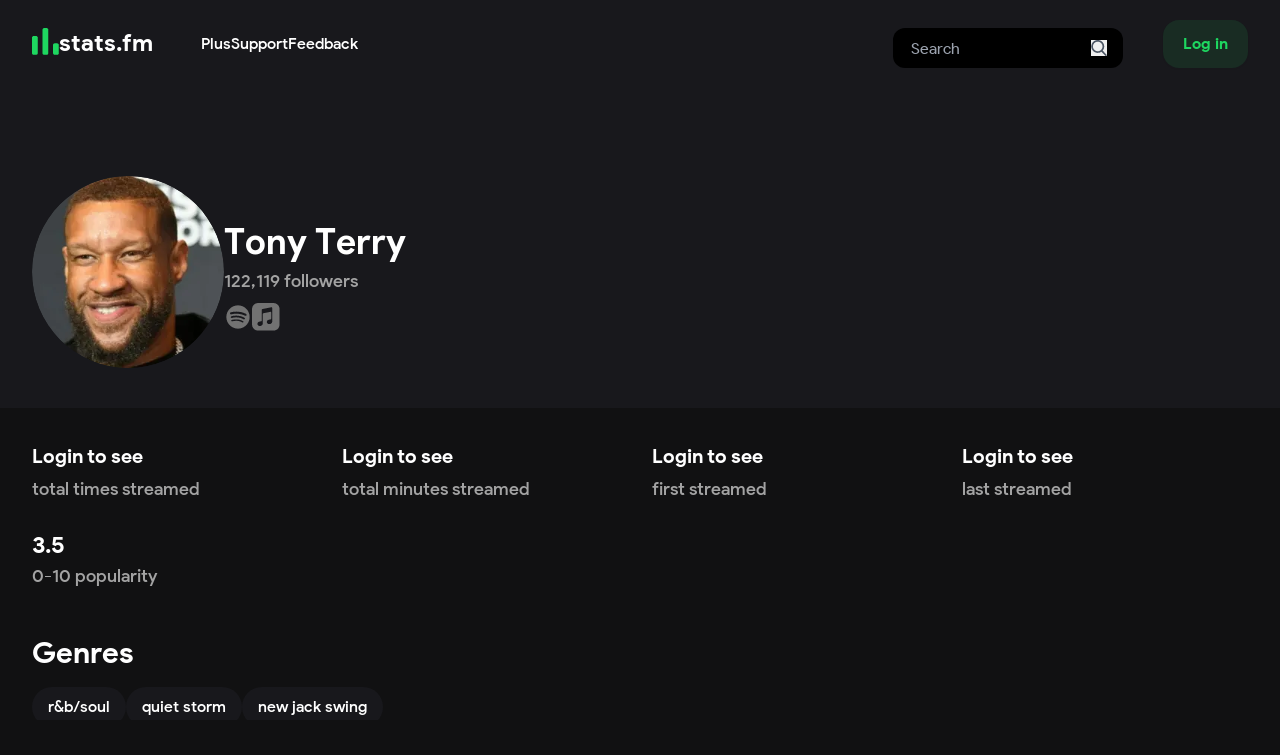

--- FILE ---
content_type: text/html; charset=utf-8
request_url: https://stats.fm/artist/228683
body_size: 7925
content:
<!DOCTYPE html><html lang="en"><head><meta charSet="utf-8"/><meta name="viewport" content="width=device-width"/><meta property="og:site_name" content="stats.fm"/><meta property="og:type" content="website"/><meta property="twitter:site" content="@spotistats"/><meta property="twitter:creator" content="@spotistats"/><title>Tony Terry music, stats and more | stats.fm</title><meta property="og:image" content="https://stats.fm/api/og/artist/228683"/><meta property="og:image:alt" content="Tony Terry&#x27;s artist stats"/><meta property="og:image:width" content="1200"/><meta property="og:image:height" content="630"/><meta property="og:title" content="Tony Terry | stats.fm"/><meta property="og:description" content="View Tony Terry on stats.fm"/><meta property="twitter:card" content="summary_large_image"/><meta name="next-head-count" content="14"/><link rel="apple-touch-icon" sizes="180x180" href="/icons/apple-touch-icon.png"/><link rel="icon" type="image/png" sizes="32x32" href="/icons/favicon-32x32.png"/><link rel="icon" type="image/png" sizes="16x16" href="/icons/favicon-16x16.png"/><link rel="manifest" href="/manifest.json"/><link rel="mask-icon" href="/icons/safari-pinned-tab.svg" color="#1ED761"/><meta name="apple-mobile-web-app-title" content="stats.fm (formerly Spotistats for Spotify)"/><meta name="application-name" content="stats.fm"/><meta name="theme-color" content="#1ED761"/><link rel="preload" href="/_next/static/media/fe2922979ad4ac16-s.p.ttf" as="font" type="font/ttf" crossorigin="anonymous" data-next-font="size-adjust"/><link rel="preload" href="/_next/static/media/087049ed81f3eb0e-s.p.ttf" as="font" type="font/ttf" crossorigin="anonymous" data-next-font="size-adjust"/><link rel="preload" href="/_next/static/media/723f69122dcf9b22-s.p.ttf" as="font" type="font/ttf" crossorigin="anonymous" data-next-font="size-adjust"/><link rel="preload" href="/_next/static/media/22bd10b1e4c78cc1-s.p.ttf" as="font" type="font/ttf" crossorigin="anonymous" data-next-font="size-adjust"/><link rel="preload" href="/_next/static/media/3d944b3c82c42083-s.p.ttf" as="font" type="font/ttf" crossorigin="anonymous" data-next-font="size-adjust"/><link rel="preload" href="/_next/static/css/32621b1c41ffec13.css" as="style"/><link rel="stylesheet" href="/_next/static/css/32621b1c41ffec13.css" data-n-g=""/><noscript data-n-css=""></noscript><script defer="" nomodule="" src="/_next/static/chunks/polyfills-42372ed130431b0a.js" type="e1791a8ac60b20ab936c03b4-text/javascript"></script><script src="/_next/static/chunks/webpack-75f0b701c1b2139b.js" defer="" type="e1791a8ac60b20ab936c03b4-text/javascript"></script><script src="/_next/static/chunks/framework-b1eb7db524662506.js" defer="" type="e1791a8ac60b20ab936c03b4-text/javascript"></script><script src="/_next/static/chunks/main-34c3e3361ea3dab1.js" defer="" type="e1791a8ac60b20ab936c03b4-text/javascript"></script><script src="/_next/static/chunks/pages/_app-ffbe507a1e553992.js" defer="" type="e1791a8ac60b20ab936c03b4-text/javascript"></script><script src="/_next/static/chunks/746-cb73ea20197f940b.js" defer="" type="e1791a8ac60b20ab936c03b4-text/javascript"></script><script src="/_next/static/chunks/7201-25f94f07d539f7cf.js" defer="" type="e1791a8ac60b20ab936c03b4-text/javascript"></script><script src="/_next/static/chunks/3361-095525150afe65b1.js" defer="" type="e1791a8ac60b20ab936c03b4-text/javascript"></script><script src="/_next/static/chunks/pages/artist/%5Bid%5D-72fec3c6d9e39244.js" defer="" type="e1791a8ac60b20ab936c03b4-text/javascript"></script><script src="/_next/static/statsfm-site/_buildManifest.js" defer="" type="e1791a8ac60b20ab936c03b4-text/javascript"></script><script src="/_next/static/statsfm-site/_ssgManifest.js" defer="" type="e1791a8ac60b20ab936c03b4-text/javascript"></script></head><body><div id="__next"><main class="__variable_3f52e7 font-body"><nav class="absolute z-40 flex w-full"><div class="mx-auto max-w-md px-4 sm:max-w-3xl sm:px-6 lg:max-w-7xl lg:px-8 flex w-full items-center bg-inherit py-3"><a class="mr-auto flex gap-3 lg:mr-12" href="/"><svg width="512" height="512" viewBox="0 0 512 512" xmlns="http://www.w3.org/2000/svg" class="size-[1.7rem] cursor-pointer"><path fill="#1ed760" d="M77.7698 151.964H31.8607C14.3745 151.964 0.199219 166.169 0.199219 183.691V477.17C0.199219 494.691 14.3745 508.896 31.8607 508.896H77.7698C95.256 508.896 109.431 494.691 109.431 477.17V183.691C109.431 166.169 95.256 151.964 77.7698 151.964Z"></path><path fill="#1ed760" d="M277.239 0.72998H231.33C213.843 0.72998 199.668 14.9348 199.668 32.4574V477.17C199.668 494.691 213.843 508.896 231.33 508.896H277.239C294.726 508.896 308.9 494.691 308.9 477.17V32.4574C308.9 14.9348 294.726 0.72998 277.239 0.72998Z"></path><path fill="#1ed760" d="M476.702 291.035H430.794C413.306 291.035 399.133 305.24 399.133 322.761V477.168C399.133 494.691 413.306 508.896 430.794 508.896H476.702C494.19 508.896 508.363 494.691 508.363 477.168V322.761C508.363 305.24 494.19 291.035 476.702 291.035Z"></path></svg><h3 class="mt-[-3px]">stats.fm</h3></a><div class="hidden lg:flex lg:gap-x-12"><div><a class="font-medium" href="/plus">Plus</a></div><a class="font-medium" href="https://support.stats.fm">Support</a><a class="font-medium" href="https://feedback.stats.fm">Feedback</a></div><form class="relative ml-auto hidden pt-2 md:mr-10 md:block" action="/search"><input class="h-10 rounded-xl border-2 border-transparent bg-black px-4 text-white focus:border-neutral-700 focus:outline-none" type="search" name="query" placeholder="Search"/><button type="submit" class="absolute right-0 top-0 mr-4 mt-5"><svg class="size-4 fill-current text-gray-600" xmlns="http://www.w3.org/2000/svg" version="1.1" id="Capa_1" x="0px" y="0px" viewBox="0 0 56.966 56.966" width="512px" height="512px"><path d="M55.146,51.887L41.588,37.786c3.486-4.144,5.396-9.358,5.396-14.786c0-12.682-10.318-23-23-23s-23,10.318-23,23  s10.318,23,23,23c4.761,0,9.298-1.436,13.177-4.162l13.661,14.208c0.571,0.593,1.339,0.92,2.162,0.92  c0.779,0,1.518-0.297,2.079-0.837C56.255,54.982,56.293,53.08,55.146,51.887z M23.984,6c9.374,0,17,7.626,17,17s-7.626,17-17,17  s-17-7.626-17-17S14.61,6,23.984,6z"></path></svg></button></form><button class="hover:bg-primary/20 active:bg-primary/5 inline-flex items-center justify-center whitespace-nowrap rounded-2xl bg-primary/10 px-5 py-3 text-base font-bold text-primary shadow-sm transition-colors my-2">Log in</button></div></nav><div class="bg-foreground pt-20"><div class="mx-auto max-w-md px-4 sm:max-w-3xl sm:px-6 lg:max-w-7xl lg:px-8"><section class="flex flex-col items-center gap-5 pb-10 pt-24 md:flex-row"><div class="relative shrink-0" style="width:192px;height:192px"><div class="overflow-hidden rounded-full"><img alt="TT" loading="lazy" width="192" height="192" decoding="async" data-nimg="1" class="bg-foreground before:grid before:h-full before:place-items-center before:p-2 before:text-center rounded-full aspect-square bg-foreground object-cover text-center text-neutral-400 leading-[192px]" style="color:transparent;max-width:100%;height:auto;object-fit:cover;background-size:cover;background-position:50% 50%;background-repeat:no-repeat;background-image:url(&quot;data:image/svg+xml;charset=utf-8,%3Csvg xmlns=&#x27;http://www.w3.org/2000/svg&#x27; viewBox=&#x27;0 0 192 192&#x27;%3E%3Cfilter id=&#x27;b&#x27; color-interpolation-filters=&#x27;sRGB&#x27;%3E%3CfeGaussianBlur stdDeviation=&#x27;20&#x27;/%3E%3CfeColorMatrix values=&#x27;1 0 0 0 0 0 1 0 0 0 0 0 1 0 0 0 0 0 100 -1&#x27; result=&#x27;s&#x27;/%3E%3CfeFlood x=&#x27;0&#x27; y=&#x27;0&#x27; width=&#x27;100%25&#x27; height=&#x27;100%25&#x27;/%3E%3CfeComposite operator=&#x27;out&#x27; in=&#x27;s&#x27;/%3E%3CfeComposite in2=&#x27;SourceGraphic&#x27;/%3E%3CfeGaussianBlur stdDeviation=&#x27;20&#x27;/%3E%3C/filter%3E%3Cimage width=&#x27;100%25&#x27; height=&#x27;100%25&#x27; x=&#x27;0&#x27; y=&#x27;0&#x27; preserveAspectRatio=&#x27;none&#x27; style=&#x27;filter: url(%23b);&#x27; href=&#x27;[data-uri]&#x27;/%3E%3C/svg%3E&quot;)" srcSet="/api/image?url=https%3A%2F%2Fi.scdn.co%2Fimage%2Fab6761610000517438b0d12e7cf05390a1580957&amp;w=256&amp;q=75&amp;fallbackImg=https://cdn.stats.fm/file/statsfm/images/placeholders/users/private.webp 1x, /api/image?url=https%3A%2F%2Fi.scdn.co%2Fimage%2Fab6761610000517438b0d12e7cf05390a1580957&amp;w=384&amp;q=75&amp;fallbackImg=https://cdn.stats.fm/file/statsfm/images/placeholders/users/private.webp 2x" src="/api/image?url=https%3A%2F%2Fi.scdn.co%2Fimage%2Fab6761610000517438b0d12e7cf05390a1580957&amp;w=384&amp;q=75&amp;fallbackImg=https://cdn.stats.fm/file/statsfm/images/placeholders/users/private.webp"/></div><div class="absolute bottom-0 right-0"></div></div><div class="flex flex-col justify-end"><h1 class="text-center font-extrabold md:text-left">Tony Terry</h1><span class="text-center text-lg md:text-left">122,119<!-- --> followers</span><div class="mt-2 flex flex-row items-center gap-2"><a href="https://open.spotify.com/artist/1IEiax2qJ9BZiCKs0DXzc1" target="_blank" rel="noopener noreferrer"><svg xmlns="http://www.w3.org/2000/svg" viewBox="0 0 24 24" class="size-7 !fill-icon transition-colors hover:!fill-[#1DB954] fill-[#1DB954]"><g><path fill-rule="nonzero" d="M12 2C6.5 2 2 6.5 2 12s4.5 10 10 10 10-4.5 10-10S17.55 2 12 2zm3.75 14.65c-2.35-1.45-5.3-1.75-8.8-.95-.35.1-.65-.15-.75-.45-.1-.35.15-.65.45-.75 3.8-.85 7.1-.5 9.7 1.1.35.15.4.55.25.85-.2.3-.55.4-.85.2zm1-2.7c-2.7-1.65-6.8-2.15-9.95-1.15-.4.1-.85-.1-.95-.5-.1-.4.1-.85.5-.95 3.65-1.1 8.15-.55 11.25 1.35.3.15.45.65.2 1s-.7.5-1.05.25zM6.3 9.75c-.5.15-1-.15-1.15-.6-.15-.5.15-1 .6-1.15 3.55-1.05 9.4-.85 13.1 1.35.45.25.6.85.35 1.3-.25.35-.85.5-1.3.25C14.7 9 9.35 8.8 6.3 9.75z"></path></g></svg></a><a href="https://music.apple.com/us/artist/903262" target="_blank" rel="noopener noreferrer"><svg version="1.1" id="Artwork" xmlns="http://www.w3.org/2000/svg" viewBox="0 0 73 73" class="size-7 !fill-icon transition-colors hover:!fill-applemusic fill-[url(#gradient)]"><g><linearGradient id="gradient" gradientUnits="userSpaceOnUse" x1="36" y1="2.2858" x2="36" y2="72.455" gradientTransform="matrix(1 0 0 -1 0 74.0068)"><stop offset="0" style="stop-color:#727272;transition:.1s ease"></stop><stop offset="1" style="stop-color:#727272;transition:.1s ease"></stop></linearGradient><path d="M72,19.94c0-0.72-0.01-1.45-0.03-2.17c-0.04-1.58-0.14-3.17-0.42-4.73c-0.28-1.58-0.75-3.06-1.48-4.5    c-0.72-1.41-1.66-2.71-2.78-3.83c-1.12-1.12-2.42-2.06-3.83-2.78c-1.44-0.73-2.91-1.2-4.49-1.48c-1.56-0.28-3.15-0.37-4.73-0.42    C53.51,0.02,52.78,0.01,52.06,0c-0.86,0-1.72,0-2.58,0H22.52c-0.86,0-1.72,0-2.58,0c-0.72,0-1.45,0.01-2.17,0.03    c-1.58,0.04-3.17,0.14-4.73,0.42C11.46,0.74,9.98,1.2,8.55,1.94C7.13,2.66,5.84,3.6,4.72,4.72S2.65,7.13,1.93,8.55    c-0.73,1.44-1.2,2.91-1.48,4.5c-0.28,1.56-0.37,3.15-0.42,4.73C0.02,18.5,0.01,19.22,0,19.95c0,0.86,0,1.72,0,2.58v26.96    c0,0.86,0,1.72,0,2.58c0,0.72,0.01,1.45,0.03,2.17c0.04,1.58,0.14,3.17,0.42,4.73c0.28,1.58,0.75,3.06,1.48,4.5    c0.72,1.41,1.66,2.71,2.78,3.83c1.12,1.12,2.42,2.06,3.83,2.78c1.44,0.73,2.91,1.2,4.49,1.48c1.56,0.28,3.15,0.37,4.73,0.42    c0.72,0.02,1.45,0.03,2.17,0.03c0.86,0.01,1.72,0,2.58,0h26.95c0.86,0,1.72,0,2.58,0c0.72,0,1.45-0.01,2.17-0.03    c1.58-0.04,3.17-0.14,4.73-0.42c1.58-0.28,3.06-0.75,4.49-1.48c1.41-0.72,2.71-1.66,3.83-2.78s2.06-2.41,2.78-3.83    c0.73-1.44,1.2-2.91,1.48-4.5c0.28-1.56,0.37-3.15,0.42-4.73c0.02-0.72,0.03-1.45,0.03-2.17c0.01-0.86,0-1.72,0-2.58V22.52    C72,21.66,72,20.8,72,19.94z M52.71,46.85c0,0.91-0.01,1.74-0.2,2.65c-0.19,0.89-0.53,1.72-1.05,2.47    c-0.52,0.75-1.19,1.36-1.97,1.82c-0.79,0.47-1.62,0.73-2.5,0.91c-1.66,0.33-2.79,0.41-3.86,0.2c-1.03-0.21-1.9-0.68-2.6-1.32    c-1.03-0.95-1.68-2.23-1.82-3.56c-0.16-1.57,0.36-3.24,1.53-4.48c0.59-0.62,1.34-1.11,2.34-1.5c1.04-0.4,2.19-0.65,3.96-1    c0.47-0.09,0.93-0.19,1.4-0.28c0.61-0.12,1.14-0.28,1.56-0.8c0.43-0.52,0.43-1.16,0.43-1.78V24.32c0-1.21-0.54-1.54-1.7-1.32    c-0.83,0.16-18.62,3.75-18.62,3.75c-1,0.24-1.36,0.57-1.36,1.82v23.23c0,0.91-0.05,1.74-0.24,2.65c-0.19,0.89-0.53,1.72-1.05,2.47    c-0.52,0.75-1.19,1.36-1.97,1.82c-0.79,0.47-1.62,0.74-2.5,0.92c-1.66,0.33-2.79,0.41-3.86,0.2c-1.03-0.21-1.9-0.69-2.6-1.33    c-1.03-0.95-1.63-2.23-1.78-3.56c-0.16-1.57,0.31-3.24,1.49-4.48c0.59-0.62,1.34-1.11,2.34-1.5c1.04-0.4,2.19-0.65,3.96-1    c0.47-0.09,0.93-0.19,1.4-0.28c0.61-0.12,1.14-0.28,1.56-0.8c0.42-0.52,0.47-1.13,0.47-1.75c0-4.92,0-26.79,0-26.79    c0-0.36,0.03-0.6,0.05-0.72c0.09-0.56,0.31-1.05,0.72-1.39c0.34-0.28,0.78-0.48,1.33-0.6l0.01,0L49,11.33    c0.19-0.04,1.73-0.31,1.91-0.33c1.16-0.1,1.81,0.66,1.81,1.89L52.71,46.85L52.71,46.85z"></path></g></svg></a></div></div></section></div></div><div class="mx-auto max-w-md px-4 sm:max-w-3xl sm:px-6 lg:max-w-7xl lg:px-8 mt-8"><ul class="grid grid-cols-2 gap-6 md:grid-cols-4"><li><h3 class="h-9 cursor-pointer truncate text-xl leading-8 hover:underline">Login to see</h3><span class="m-0 line-clamp-2 text-lg">total times streamed</span></li><li><h3 class="h-9 cursor-pointer truncate text-xl leading-8 hover:underline">Login to see</h3><span class="m-0 line-clamp-2 text-lg">total minutes streamed</span></li><li><h3 class="h-9 cursor-pointer truncate text-xl leading-8 hover:underline">Login to see</h3><span class="m-0 line-clamp-2 text-lg">first streamed </span></li><li><h3 class="h-9 cursor-pointer truncate text-xl leading-8 hover:underline">Login to see</h3><span class="m-0 line-clamp-2 text-lg">last streamed </span></li><li><h3 class="truncate capitalize">3.5</h3><span class="m-0 line-clamp-2 text-lg">0-10 popularity</span></li></ul><section><header class="sticky top-0 z-30 flex items-center justify-between bg-background pb-3 pt-10"><div class="w-full overflow-hidden truncate"><h2>Genres</h2><p class="my-0 max-w-[60%] truncate"></p></div><div class="flex shrink-0 gap-2"></div></header><main><ul class="flex gap-2 overflow-y-auto"><li class="size-max whitespace-nowrap rounded-full bg-foreground px-4 py-2 font-medium text-white"><a href="/genre/r&amp;b/soul">r&amp;b/soul</a></li><li class="size-max whitespace-nowrap rounded-full bg-foreground px-4 py-2 font-medium text-white"><a href="/genre/quiet%20storm">quiet storm</a></li><li class="size-max whitespace-nowrap rounded-full bg-foreground px-4 py-2 font-medium text-white"><a href="/genre/new%20jack%20swing">new jack swing</a></li></ul></main></section><div><section><header class="sticky top-0 z-30 flex items-center justify-between bg-background pb-3 pt-10"><div class="w-full overflow-hidden truncate"><h2>Top tracks</h2><p class="my-0 max-w-[60%] truncate">Top tracks of Tony Terry</p></div><div class="flex shrink-0 gap-2"><div class="flex gap-1 pointer-events-none opacity-30"><div class=""><button aria-label="Go to previous slide" class="rounded-full bg-foreground p-2 transition-all focus-within:ring-2 focus:outline-none focus:ring focus:ring-neutral-500" disabled=""><svg stroke="currentColor" fill="currentColor" stroke-width="0" viewBox="0 0 24 24" height="1em" width="1em" xmlns="http://www.w3.org/2000/svg"><path fill="none" d="M0 0h24v24H0z"></path><path d="M15.41 7.41 14 6l-6 6 6 6 1.41-1.41L10.83 12z"></path></svg></button><button aria-label="Go to next slide" class="rounded-full bg-foreground p-2 transition-all focus-within:ring-2 focus:outline-none focus:ring focus:ring-neutral-500" disabled=""><svg stroke="currentColor" fill="currentColor" stroke-width="0" viewBox="0 0 24 24" height="1em" width="1em" xmlns="http://www.w3.org/2000/svg"><path fill="none" d="M0 0h24v24H0z"></path><path d="M10 6 8.59 7.41 13.17 12l-4.58 4.59L10 18l6-6z"></path></svg></button></div></div></div></header><main><div class="overflow-hidden"><ul class="flex w-full flex-col" style="gap:16px"><ul class="z-[21] grid w-max grid-flow-col justify-start bg-background transition-transform duration-300 ease-in-out" style="gap:16px;grid-template-rows:repeat(1, minmax(0, 1fr));transform:translateX(0px)"><li id=":R5jhm6:"><span class="block rounded-lg bg-foreground animate-pulse" style="width:10rem;height:10rem"></span><div class="mt-2 flex flex-col gap-2"><span class="rounded-full bg-foreground animate-pulse" style="height:1rem;width:9rem"></span><span class="rounded-full bg-foreground animate-pulse" style="height:1rem;width:6.5rem"></span></div></li><li id=":R9jhm6:"><span class="block rounded-lg bg-foreground animate-pulse" style="width:10rem;height:10rem"></span><div class="mt-2 flex flex-col gap-2"><span class="rounded-full bg-foreground animate-pulse" style="height:1rem;width:9rem"></span><span class="rounded-full bg-foreground animate-pulse" style="height:1rem;width:6.5rem"></span></div></li><li id=":Rdjhm6:"><span class="block rounded-lg bg-foreground animate-pulse" style="width:10rem;height:10rem"></span><div class="mt-2 flex flex-col gap-2"><span class="rounded-full bg-foreground animate-pulse" style="height:1rem;width:9rem"></span><span class="rounded-full bg-foreground animate-pulse" style="height:1rem;width:6.5rem"></span></div></li><li id=":Rhjhm6:"><span class="block rounded-lg bg-foreground animate-pulse" style="width:10rem;height:10rem"></span><div class="mt-2 flex flex-col gap-2"><span class="rounded-full bg-foreground animate-pulse" style="height:1rem;width:9rem"></span><span class="rounded-full bg-foreground animate-pulse" style="height:1rem;width:6.5rem"></span></div></li><li id=":Rljhm6:"><span class="block rounded-lg bg-foreground animate-pulse" style="width:10rem;height:10rem"></span><div class="mt-2 flex flex-col gap-2"><span class="rounded-full bg-foreground animate-pulse" style="height:1rem;width:9rem"></span><span class="rounded-full bg-foreground animate-pulse" style="height:1rem;width:6.5rem"></span></div></li><li id=":Rpjhm6:"><span class="block rounded-lg bg-foreground animate-pulse" style="width:10rem;height:10rem"></span><div class="mt-2 flex flex-col gap-2"><span class="rounded-full bg-foreground animate-pulse" style="height:1rem;width:9rem"></span><span class="rounded-full bg-foreground animate-pulse" style="height:1rem;width:6.5rem"></span></div></li><li id=":Rtjhm6:"><span class="block rounded-lg bg-foreground animate-pulse" style="width:10rem;height:10rem"></span><div class="mt-2 flex flex-col gap-2"><span class="rounded-full bg-foreground animate-pulse" style="height:1rem;width:9rem"></span><span class="rounded-full bg-foreground animate-pulse" style="height:1rem;width:6.5rem"></span></div></li><li id=":R11jhm6:"><span class="block rounded-lg bg-foreground animate-pulse" style="width:10rem;height:10rem"></span><div class="mt-2 flex flex-col gap-2"><span class="rounded-full bg-foreground animate-pulse" style="height:1rem;width:9rem"></span><span class="rounded-full bg-foreground animate-pulse" style="height:1rem;width:6.5rem"></span></div></li><li id=":R15jhm6:"><span class="block rounded-lg bg-foreground animate-pulse" style="width:10rem;height:10rem"></span><div class="mt-2 flex flex-col gap-2"><span class="rounded-full bg-foreground animate-pulse" style="height:1rem;width:9rem"></span><span class="rounded-full bg-foreground animate-pulse" style="height:1rem;width:6.5rem"></span></div></li><li id=":R19jhm6:"><span class="block rounded-lg bg-foreground animate-pulse" style="width:10rem;height:10rem"></span><div class="mt-2 flex flex-col gap-2"><span class="rounded-full bg-foreground animate-pulse" style="height:1rem;width:9rem"></span><span class="rounded-full bg-foreground animate-pulse" style="height:1rem;width:6.5rem"></span></div></li></ul></ul></div></main></section></div><div><section><header class="sticky top-0 z-30 flex items-center justify-between bg-background pb-3 pt-10"><div class="w-full overflow-hidden truncate"><h2>Top albums</h2><p class="my-0 max-w-[60%] truncate">Top albums of Tony Terry</p></div><div class="flex shrink-0 gap-2"><div class="flex gap-1 pointer-events-none opacity-30"><div class=""><button aria-label="Go to previous slide" class="rounded-full bg-foreground p-2 transition-all focus-within:ring-2 focus:outline-none focus:ring focus:ring-neutral-500" disabled=""><svg stroke="currentColor" fill="currentColor" stroke-width="0" viewBox="0 0 24 24" height="1em" width="1em" xmlns="http://www.w3.org/2000/svg"><path fill="none" d="M0 0h24v24H0z"></path><path d="M15.41 7.41 14 6l-6 6 6 6 1.41-1.41L10.83 12z"></path></svg></button><button aria-label="Go to next slide" class="rounded-full bg-foreground p-2 transition-all focus-within:ring-2 focus:outline-none focus:ring focus:ring-neutral-500" disabled=""><svg stroke="currentColor" fill="currentColor" stroke-width="0" viewBox="0 0 24 24" height="1em" width="1em" xmlns="http://www.w3.org/2000/svg"><path fill="none" d="M0 0h24v24H0z"></path><path d="M10 6 8.59 7.41 13.17 12l-4.58 4.59L10 18l6-6z"></path></svg></button></div></div></div></header><main><div class="overflow-hidden"><ul class="flex w-full flex-col" style="gap:16px"><ul class="z-[21] grid w-max grid-flow-col justify-start bg-background transition-transform duration-300 ease-in-out" style="gap:16px;grid-template-rows:repeat(1, minmax(0, 1fr));transform:translateX(0px)"><li id=":R5khm6:"><span class="block rounded-lg bg-foreground animate-pulse" style="width:10rem;height:10rem"></span><div class="mt-2 flex flex-col gap-2"><span class="rounded-full bg-foreground animate-pulse" style="height:1rem;width:9rem"></span><span class="rounded-full bg-foreground animate-pulse" style="height:1rem;width:6.5rem"></span></div></li><li id=":R9khm6:"><span class="block rounded-lg bg-foreground animate-pulse" style="width:10rem;height:10rem"></span><div class="mt-2 flex flex-col gap-2"><span class="rounded-full bg-foreground animate-pulse" style="height:1rem;width:9rem"></span><span class="rounded-full bg-foreground animate-pulse" style="height:1rem;width:6.5rem"></span></div></li><li id=":Rdkhm6:"><span class="block rounded-lg bg-foreground animate-pulse" style="width:10rem;height:10rem"></span><div class="mt-2 flex flex-col gap-2"><span class="rounded-full bg-foreground animate-pulse" style="height:1rem;width:9rem"></span><span class="rounded-full bg-foreground animate-pulse" style="height:1rem;width:6.5rem"></span></div></li><li id=":Rhkhm6:"><span class="block rounded-lg bg-foreground animate-pulse" style="width:10rem;height:10rem"></span><div class="mt-2 flex flex-col gap-2"><span class="rounded-full bg-foreground animate-pulse" style="height:1rem;width:9rem"></span><span class="rounded-full bg-foreground animate-pulse" style="height:1rem;width:6.5rem"></span></div></li><li id=":Rlkhm6:"><span class="block rounded-lg bg-foreground animate-pulse" style="width:10rem;height:10rem"></span><div class="mt-2 flex flex-col gap-2"><span class="rounded-full bg-foreground animate-pulse" style="height:1rem;width:9rem"></span><span class="rounded-full bg-foreground animate-pulse" style="height:1rem;width:6.5rem"></span></div></li><li id=":Rpkhm6:"><span class="block rounded-lg bg-foreground animate-pulse" style="width:10rem;height:10rem"></span><div class="mt-2 flex flex-col gap-2"><span class="rounded-full bg-foreground animate-pulse" style="height:1rem;width:9rem"></span><span class="rounded-full bg-foreground animate-pulse" style="height:1rem;width:6.5rem"></span></div></li><li id=":Rtkhm6:"><span class="block rounded-lg bg-foreground animate-pulse" style="width:10rem;height:10rem"></span><div class="mt-2 flex flex-col gap-2"><span class="rounded-full bg-foreground animate-pulse" style="height:1rem;width:9rem"></span><span class="rounded-full bg-foreground animate-pulse" style="height:1rem;width:6.5rem"></span></div></li><li id=":R11khm6:"><span class="block rounded-lg bg-foreground animate-pulse" style="width:10rem;height:10rem"></span><div class="mt-2 flex flex-col gap-2"><span class="rounded-full bg-foreground animate-pulse" style="height:1rem;width:9rem"></span><span class="rounded-full bg-foreground animate-pulse" style="height:1rem;width:6.5rem"></span></div></li><li id=":R15khm6:"><span class="block rounded-lg bg-foreground animate-pulse" style="width:10rem;height:10rem"></span><div class="mt-2 flex flex-col gap-2"><span class="rounded-full bg-foreground animate-pulse" style="height:1rem;width:9rem"></span><span class="rounded-full bg-foreground animate-pulse" style="height:1rem;width:6.5rem"></span></div></li><li id=":R19khm6:"><span class="block rounded-lg bg-foreground animate-pulse" style="width:10rem;height:10rem"></span><div class="mt-2 flex flex-col gap-2"><span class="rounded-full bg-foreground animate-pulse" style="height:1rem;width:9rem"></span><span class="rounded-full bg-foreground animate-pulse" style="height:1rem;width:6.5rem"></span></div></li></ul></ul></div></main></section></div><div><div><section><header class="sticky top-0 z-30 flex items-center justify-between bg-background pb-3 pt-10"><div class="w-full overflow-hidden truncate"><h2>Top listeners </h2><p class="my-0 max-w-[60%] truncate">People who listen a lot to Tony Terry</p></div><div class="flex shrink-0 gap-2"><div class="flex gap-1 pointer-events-none opacity-30"><div class=""><button aria-label="Go to previous slide" class="rounded-full bg-foreground p-2 transition-all focus-within:ring-2 focus:outline-none focus:ring focus:ring-neutral-500" disabled=""><svg stroke="currentColor" fill="currentColor" stroke-width="0" viewBox="0 0 24 24" height="1em" width="1em" xmlns="http://www.w3.org/2000/svg"><path fill="none" d="M0 0h24v24H0z"></path><path d="M15.41 7.41 14 6l-6 6 6 6 1.41-1.41L10.83 12z"></path></svg></button><button aria-label="Go to next slide" class="rounded-full bg-foreground p-2 transition-all focus-within:ring-2 focus:outline-none focus:ring focus:ring-neutral-500" disabled=""><svg stroke="currentColor" fill="currentColor" stroke-width="0" viewBox="0 0 24 24" height="1em" width="1em" xmlns="http://www.w3.org/2000/svg"><path fill="none" d="M0 0h24v24H0z"></path><path d="M10 6 8.59 7.41 13.17 12l-4.58 4.59L10 18l6-6z"></path></svg></button></div><div class="relative z-30"><button id=":Rf9dhm6:" class="rounded-full bg-foreground p-2 focus-within:ring-2 focus:outline-none focus:ring focus:ring-neutral-500 active:scale-95" aria-haspopup="true" aria-expanded="false" aria-label="More options"><svg stroke="currentColor" fill="currentColor" stroke-width="0" viewBox="0 0 24 24" class="text-white" height="1em" width="1em" xmlns="http://www.w3.org/2000/svg"><path fill="none" d="M0 0h24v24H0z"></path><path d="M6 10c-1.1 0-2 .9-2 2s.9 2 2 2 2-.9 2-2-.9-2-2-2zm12 0c-1.1 0-2 .9-2 2s.9 2 2 2 2-.9 2-2-.9-2-2-2zm-6 0c-1.1 0-2 .9-2 2s.9 2 2 2 2-.9 2-2-.9-2-2-2z"></path></svg></button></div></div></div></header><main><div class="relative"><div class="overflow-hidden blur-sm"><ul class="flex w-full flex-col" style="gap:16px"><ul class="z-[21] grid w-max grid-flow-col justify-start bg-background transition-transform duration-300 ease-in-out" style="gap:16px;grid-template-rows:repeat(1, minmax(0, 1fr));transform:translateX(0px)"><li id=":R2mdhm6:"><div class="aspect-square rounded-full bg-foreground animate-pulse" style="width:160px"></div><div class="mt-2 flex flex-col items-center justify-center gap-2"><span class="rounded-full bg-foreground animate-pulse" style="height:1rem;width:5rem"></span><span class="rounded-full bg-foreground animate-pulse" style="height:1rem;width:9rem"></span><span class="rounded-full bg-foreground animate-pulse" style="height:1rem;width:6.5rem"></span></div></li><li id=":R4mdhm6:"><div class="aspect-square rounded-full bg-foreground animate-pulse" style="width:160px"></div><div class="mt-2 flex flex-col items-center justify-center gap-2"><span class="rounded-full bg-foreground animate-pulse" style="height:1rem;width:5rem"></span><span class="rounded-full bg-foreground animate-pulse" style="height:1rem;width:9rem"></span><span class="rounded-full bg-foreground animate-pulse" style="height:1rem;width:6.5rem"></span></div></li><li id=":R6mdhm6:"><div class="aspect-square rounded-full bg-foreground animate-pulse" style="width:160px"></div><div class="mt-2 flex flex-col items-center justify-center gap-2"><span class="rounded-full bg-foreground animate-pulse" style="height:1rem;width:5rem"></span><span class="rounded-full bg-foreground animate-pulse" style="height:1rem;width:9rem"></span><span class="rounded-full bg-foreground animate-pulse" style="height:1rem;width:6.5rem"></span></div></li><li id=":R8mdhm6:"><div class="aspect-square rounded-full bg-foreground animate-pulse" style="width:160px"></div><div class="mt-2 flex flex-col items-center justify-center gap-2"><span class="rounded-full bg-foreground animate-pulse" style="height:1rem;width:5rem"></span><span class="rounded-full bg-foreground animate-pulse" style="height:1rem;width:9rem"></span><span class="rounded-full bg-foreground animate-pulse" style="height:1rem;width:6.5rem"></span></div></li><li id=":Ramdhm6:"><div class="aspect-square rounded-full bg-foreground animate-pulse" style="width:160px"></div><div class="mt-2 flex flex-col items-center justify-center gap-2"><span class="rounded-full bg-foreground animate-pulse" style="height:1rem;width:5rem"></span><span class="rounded-full bg-foreground animate-pulse" style="height:1rem;width:9rem"></span><span class="rounded-full bg-foreground animate-pulse" style="height:1rem;width:6.5rem"></span></div></li><li id=":Rcmdhm6:"><div class="aspect-square rounded-full bg-foreground animate-pulse" style="width:160px"></div><div class="mt-2 flex flex-col items-center justify-center gap-2"><span class="rounded-full bg-foreground animate-pulse" style="height:1rem;width:5rem"></span><span class="rounded-full bg-foreground animate-pulse" style="height:1rem;width:9rem"></span><span class="rounded-full bg-foreground animate-pulse" style="height:1rem;width:6.5rem"></span></div></li><li id=":Remdhm6:"><div class="aspect-square rounded-full bg-foreground animate-pulse" style="width:160px"></div><div class="mt-2 flex flex-col items-center justify-center gap-2"><span class="rounded-full bg-foreground animate-pulse" style="height:1rem;width:5rem"></span><span class="rounded-full bg-foreground animate-pulse" style="height:1rem;width:9rem"></span><span class="rounded-full bg-foreground animate-pulse" style="height:1rem;width:6.5rem"></span></div></li><li id=":Rgmdhm6:"><div class="aspect-square rounded-full bg-foreground animate-pulse" style="width:160px"></div><div class="mt-2 flex flex-col items-center justify-center gap-2"><span class="rounded-full bg-foreground animate-pulse" style="height:1rem;width:5rem"></span><span class="rounded-full bg-foreground animate-pulse" style="height:1rem;width:9rem"></span><span class="rounded-full bg-foreground animate-pulse" style="height:1rem;width:6.5rem"></span></div></li><li id=":Rimdhm6:"><div class="aspect-square rounded-full bg-foreground animate-pulse" style="width:160px"></div><div class="mt-2 flex flex-col items-center justify-center gap-2"><span class="rounded-full bg-foreground animate-pulse" style="height:1rem;width:5rem"></span><span class="rounded-full bg-foreground animate-pulse" style="height:1rem;width:9rem"></span><span class="rounded-full bg-foreground animate-pulse" style="height:1rem;width:6.5rem"></span></div></li><li id=":Rkmdhm6:"><div class="aspect-square rounded-full bg-foreground animate-pulse" style="width:160px"></div><div class="mt-2 flex flex-col items-center justify-center gap-2"><span class="rounded-full bg-foreground animate-pulse" style="height:1rem;width:5rem"></span><span class="rounded-full bg-foreground animate-pulse" style="height:1rem;width:9rem"></span><span class="rounded-full bg-foreground animate-pulse" style="height:1rem;width:6.5rem"></span></div></li></ul></ul></div><div class="absolute inset-0 grid place-items-center"><p class="m-0 text-lg text-text-grey"><a class="cursor-pointer truncate leading-8 hover:underline">Login</a> <!-- -->to be able to see top listeners!</p></div></div></main></section></div></div><div><section><header class="sticky top-0 z-30 flex items-center justify-between bg-background pb-3 pt-10"><div class="w-full overflow-hidden truncate"><h2>Related artists</h2><p class="my-0 max-w-[60%] truncate">Artists that fans might also like</p></div><div class="flex shrink-0 gap-2"><div class="flex gap-1"><button aria-label="Go to previous slide" class="rounded-full bg-foreground p-2 transition-all focus-within:ring-2 focus:outline-none focus:ring focus:ring-neutral-500" disabled=""><svg stroke="currentColor" fill="currentColor" stroke-width="0" viewBox="0 0 24 24" height="1em" width="1em" xmlns="http://www.w3.org/2000/svg"><path fill="none" d="M0 0h24v24H0z"></path><path d="M15.41 7.41 14 6l-6 6 6 6 1.41-1.41L10.83 12z"></path></svg></button><button aria-label="Go to next slide" class="rounded-full bg-foreground p-2 transition-all focus-within:ring-2 focus:outline-none focus:ring focus:ring-neutral-500" disabled=""><svg stroke="currentColor" fill="currentColor" stroke-width="0" viewBox="0 0 24 24" height="1em" width="1em" xmlns="http://www.w3.org/2000/svg"><path fill="none" d="M0 0h24v24H0z"></path><path d="M10 6 8.59 7.41 13.17 12l-4.58 4.59L10 18l6-6z"></path></svg></button></div></div></header><main><div class="overflow-hidden"><ul class="flex w-full flex-col" style="gap:16px"><ul class="z-[21] grid w-max grid-flow-col justify-start bg-background transition-transform duration-300 ease-in-out" style="gap:16px;grid-template-rows:repeat(3, minmax(0, 1fr));transform:translateX(0px)"><li id=":R5mhm6:"><div class="flex w-60 items-center gap-2"><div class="aspect-square rounded-full bg-foreground animate-pulse" style="width:48px"></div><span class="rounded-full bg-foreground animate-pulse" style="height:1rem;width:9rem"></span></div></li><li id=":R9mhm6:"><div class="flex w-60 items-center gap-2"><div class="aspect-square rounded-full bg-foreground animate-pulse" style="width:48px"></div><span class="rounded-full bg-foreground animate-pulse" style="height:1rem;width:9rem"></span></div></li><li id=":Rdmhm6:"><div class="flex w-60 items-center gap-2"><div class="aspect-square rounded-full bg-foreground animate-pulse" style="width:48px"></div><span class="rounded-full bg-foreground animate-pulse" style="height:1rem;width:9rem"></span></div></li><li id=":Rhmhm6:"><div class="flex w-60 items-center gap-2"><div class="aspect-square rounded-full bg-foreground animate-pulse" style="width:48px"></div><span class="rounded-full bg-foreground animate-pulse" style="height:1rem;width:9rem"></span></div></li><li id=":Rlmhm6:"><div class="flex w-60 items-center gap-2"><div class="aspect-square rounded-full bg-foreground animate-pulse" style="width:48px"></div><span class="rounded-full bg-foreground animate-pulse" style="height:1rem;width:9rem"></span></div></li><li id=":Rpmhm6:"><div class="flex w-60 items-center gap-2"><div class="aspect-square rounded-full bg-foreground animate-pulse" style="width:48px"></div><span class="rounded-full bg-foreground animate-pulse" style="height:1rem;width:9rem"></span></div></li><li id=":Rtmhm6:"><div class="flex w-60 items-center gap-2"><div class="aspect-square rounded-full bg-foreground animate-pulse" style="width:48px"></div><span class="rounded-full bg-foreground animate-pulse" style="height:1rem;width:9rem"></span></div></li><li id=":R11mhm6:"><div class="flex w-60 items-center gap-2"><div class="aspect-square rounded-full bg-foreground animate-pulse" style="width:48px"></div><span class="rounded-full bg-foreground animate-pulse" style="height:1rem;width:9rem"></span></div></li><li id=":R15mhm6:"><div class="flex w-60 items-center gap-2"><div class="aspect-square rounded-full bg-foreground animate-pulse" style="width:48px"></div><span class="rounded-full bg-foreground animate-pulse" style="height:1rem;width:9rem"></span></div></li><li id=":R19mhm6:"><div class="flex w-60 items-center gap-2"><div class="aspect-square rounded-full bg-foreground animate-pulse" style="width:48px"></div><span class="rounded-full bg-foreground animate-pulse" style="height:1rem;width:9rem"></span></div></li><li id=":R1dmhm6:"><div class="flex w-60 items-center gap-2"><div class="aspect-square rounded-full bg-foreground animate-pulse" style="width:48px"></div><span class="rounded-full bg-foreground animate-pulse" style="height:1rem;width:9rem"></span></div></li><li id=":R1hmhm6:"><div class="flex w-60 items-center gap-2"><div class="aspect-square rounded-full bg-foreground animate-pulse" style="width:48px"></div><span class="rounded-full bg-foreground animate-pulse" style="height:1rem;width:9rem"></span></div></li><li id=":R1lmhm6:"><div class="flex w-60 items-center gap-2"><div class="aspect-square rounded-full bg-foreground animate-pulse" style="width:48px"></div><span class="rounded-full bg-foreground animate-pulse" style="height:1rem;width:9rem"></span></div></li><li id=":R1pmhm6:"><div class="flex w-60 items-center gap-2"><div class="aspect-square rounded-full bg-foreground animate-pulse" style="width:48px"></div><span class="rounded-full bg-foreground animate-pulse" style="height:1rem;width:9rem"></span></div></li><li id=":R1tmhm6:"><div class="flex w-60 items-center gap-2"><div class="aspect-square rounded-full bg-foreground animate-pulse" style="width:48px"></div><span class="rounded-full bg-foreground animate-pulse" style="height:1rem;width:9rem"></span></div></li><li id=":R21mhm6:"><div class="flex w-60 items-center gap-2"><div class="aspect-square rounded-full bg-foreground animate-pulse" style="width:48px"></div><span class="rounded-full bg-foreground animate-pulse" style="height:1rem;width:9rem"></span></div></li><li id=":R25mhm6:"><div class="flex w-60 items-center gap-2"><div class="aspect-square rounded-full bg-foreground animate-pulse" style="width:48px"></div><span class="rounded-full bg-foreground animate-pulse" style="height:1rem;width:9rem"></span></div></li><li id=":R29mhm6:"><div class="flex w-60 items-center gap-2"><div class="aspect-square rounded-full bg-foreground animate-pulse" style="width:48px"></div><span class="rounded-full bg-foreground animate-pulse" style="height:1rem;width:9rem"></span></div></li><li id=":R2dmhm6:"><div class="flex w-60 items-center gap-2"><div class="aspect-square rounded-full bg-foreground animate-pulse" style="width:48px"></div><span class="rounded-full bg-foreground animate-pulse" style="height:1rem;width:9rem"></span></div></li><li id=":R2hmhm6:"><div class="flex w-60 items-center gap-2"><div class="aspect-square rounded-full bg-foreground animate-pulse" style="width:48px"></div><span class="rounded-full bg-foreground animate-pulse" style="height:1rem;width:9rem"></span></div></li></ul></ul></div></main></section></div></div><footer class="mx-auto max-w-md px-4 sm:max-w-3xl sm:px-6 lg:max-w-7xl lg:px-8 py-14"><div class="grid grid-cols-2 gap-y-4 lg:flex lg:flex-row lg:justify-between"><div class="ml-4 flex flex-col lg:ml-0"><h4 class="mb-2 text-text-grey">stats.fm</h4><ul class="grid gap-2"><li><a href="/">Home</a></li><li><a href="https://status.stats.fm" rel="noopener noreferrer" target="_blank">Status</a></li><li><a href="https://feedback.stats.fm" rel="noopener noreferrer" target="_blank">Feedback</a></li></ul></div><div class="ml-4 flex flex-col lg:ml-0"><h4 class="mb-2 text-text-grey">Resources</h4><ul class="grid gap-2"><li><a href="https://support.stats.fm/" rel="noopener noreferrer" target="_blank">Support</a></li><li><a href="/beta">Beta program</a></li><li><a href="/plus">stats.fm Plus</a></li></ul></div><div class="ml-4 flex flex-col lg:ml-0"><h4 class="mb-2 text-text-grey">Company</h4><ul class="grid gap-2"><li><a href="/contact">Contact</a></li><li><a href="/careers">Jobs</a></li><li><a href="/credits">Credits</a></li></ul></div><div class="ml-4 flex flex-col lg:ml-0"><h4 class="mb-2 text-text-grey">Legal</h4><ul class="grid gap-2"><li><a href="/privacy">Privacy</a></li><li><a href="/terms">Terms</a></li></ul></div><div class="ml-4 h-48 lg:ml-0"><h4 class="text-text-grey">Download</h4><div class="mt-4"></div><a href="https://apps.apple.com/app/spotistats-for-spotify/id1526912392" target="_blank" rel="noopener noreferrer"><img src="https://cdn.stats.fm/file/statsfm/images/brands/stores/app_store.webp" alt="apple" class="h-9"/></a><div class="mt-2"></div><a href="https://play.google.com/store/apps/details?id=dev.netlob.spotistats" target="_blank" rel="noopener noreferrer"><img src="https://cdn.stats.fm/file/statsfm/images/brands/stores/play_store.webp" alt="google" class="h-9"/></a></div><div class=""></div></div><div class="flex flex-row"><div class="mx-4 flex flex-col lg:ml-0"><a href="https://stats.fm/discord" rel="noopener noreferrer" target="_blank"><img class="size-10" src="/icons/social/discord.svg" alt="discord"/></a></div><div class="mx-4 flex flex-col lg:ml-0"><a href="https://twitter.com/spotistats" rel="noopener noreferrer" target="_blank"><img class="size-10" src="/icons/social/twitter.svg" alt="twitter"/></a></div><div class="mx-4 flex flex-col lg:ml-0"><a href="https://www.instagram.com/statsfm" rel="noopener noreferrer" target="_blank"><img class="size-10" src="/icons/social/instagram.svg" alt="instagram"/></a></div><div class="mx-4 flex flex-col lg:ml-0"><a href="https://github.com/statsfm" rel="noopener noreferrer" target="_blank"><img class="size-10" src="/icons/social/github.svg" alt="github"/></a></div><div class="mx-4 flex flex-col lg:ml-0"><a href="https://www.reddit.com/r/statsfm" rel="noopener noreferrer" target="_blank"><img class="size-10" src="/icons/social/reddit.svg" alt="reddit"/></a></div></div><br/><br/><p class="min-w-full text-center text-sm text-neutral-500 md:order-1">All copyrighted content (i.e. album artwork) on stats.fm are owned by their respective owners. Data is provided by Spotify AB. stats.fm is in no way affiliated with Spotify AB.</p><p class="min-w-full text-center md:mt-0">© 2020-<!-- -->2026<!-- --> StatsFM B.V. (formerly Spotistats for Spotify). All rights reserved. Made with ❤️ in the Netherlands.</p></footer><div class="fixed bottom-0 left-0 z-50 w-full"><div class="mx-auto max-w-md px-4 sm:max-w-3xl sm:px-6 lg:max-w-7xl lg:px-8 bg-transparent"></div></div></main></div><script id="__NEXT_DATA__" type="application/json">{"props":{"pageProps":{"artist":{"externalIds":{"spotify":["1IEiax2qJ9BZiCKs0DXzc1"],"appleMusic":["903262"]},"followers":122119,"genres":["r\u0026b/soul","quiet storm","new jack swing"],"id":228683,"image":"https://i.scdn.co/image/ab6761610000517438b0d12e7cf05390a1580957","name":"Tony Terry","spotifyPopularity":35},"user":null,"origin":"https://stats.fm"},"__N_SSP":true},"page":"/artist/[id]","query":{"id":"228683"},"buildId":"statsfm-site","isFallback":false,"isExperimentalCompile":false,"gssp":true,"scriptLoader":[]}</script><script src="/cdn-cgi/scripts/7d0fa10a/cloudflare-static/rocket-loader.min.js" data-cf-settings="e1791a8ac60b20ab936c03b4-|49" defer></script><script defer src="https://static.cloudflareinsights.com/beacon.min.js/vcd15cbe7772f49c399c6a5babf22c1241717689176015" integrity="sha512-ZpsOmlRQV6y907TI0dKBHq9Md29nnaEIPlkf84rnaERnq6zvWvPUqr2ft8M1aS28oN72PdrCzSjY4U6VaAw1EQ==" data-cf-beacon='{"version":"2024.11.0","token":"898c569bd2554ecdbec6d5e112661373","server_timing":{"name":{"cfCacheStatus":true,"cfEdge":true,"cfExtPri":true,"cfL4":true,"cfOrigin":true,"cfSpeedBrain":true},"location_startswith":null}}' crossorigin="anonymous"></script>
<script>(function(){function c(){var b=a.contentDocument||a.contentWindow.document;if(b){var d=b.createElement('script');d.innerHTML="window.__CF$cv$params={r:'9c15de8b1e2ef43c',t:'MTc2ODk4ODYyNw=='};var a=document.createElement('script');a.src='/cdn-cgi/challenge-platform/scripts/jsd/main.js';document.getElementsByTagName('head')[0].appendChild(a);";b.getElementsByTagName('head')[0].appendChild(d)}}if(document.body){var a=document.createElement('iframe');a.height=1;a.width=1;a.style.position='absolute';a.style.top=0;a.style.left=0;a.style.border='none';a.style.visibility='hidden';document.body.appendChild(a);if('loading'!==document.readyState)c();else if(window.addEventListener)document.addEventListener('DOMContentLoaded',c);else{var e=document.onreadystatechange||function(){};document.onreadystatechange=function(b){e(b);'loading'!==document.readyState&&(document.onreadystatechange=e,c())}}}})();</script></body></html>

--- FILE ---
content_type: text/html; charset=utf-8
request_url: https://www.google.com/recaptcha/api2/aframe
body_size: 266
content:
<!DOCTYPE HTML><html><head><meta http-equiv="content-type" content="text/html; charset=UTF-8"></head><body><script nonce="Cqhf8wetI8fbVoW7cXjPGQ">/** Anti-fraud and anti-abuse applications only. See google.com/recaptcha */ try{var clients={'sodar':'https://pagead2.googlesyndication.com/pagead/sodar?'};window.addEventListener("message",function(a){try{if(a.source===window.parent){var b=JSON.parse(a.data);var c=clients[b['id']];if(c){var d=document.createElement('img');d.src=c+b['params']+'&rc='+(localStorage.getItem("rc::a")?sessionStorage.getItem("rc::b"):"");window.document.body.appendChild(d);sessionStorage.setItem("rc::e",parseInt(sessionStorage.getItem("rc::e")||0)+1);localStorage.setItem("rc::h",'1768988632967');}}}catch(b){}});window.parent.postMessage("_grecaptcha_ready", "*");}catch(b){}</script></body></html>

--- FILE ---
content_type: application/javascript; charset=UTF-8
request_url: https://stats.fm/_next/static/chunks/webpack-75f0b701c1b2139b.js
body_size: 1634
content:
!function(){"use strict";var e,t,n,r,o,u,i,c={},f={};function a(e){var t=f[e];if(void 0!==t)return t.exports;var n=f[e]={exports:{}},r=!0;try{c[e].call(n.exports,n,n.exports,a),r=!1}finally{r&&delete f[e]}return n.exports}a.m=c,e=[],a.O=function(t,n,r,o){if(n){o=o||0;for(var u=e.length;u>0&&e[u-1][2]>o;u--)e[u]=e[u-1];e[u]=[n,r,o];return}for(var i=1/0,u=0;u<e.length;u++){for(var n=e[u][0],r=e[u][1],o=e[u][2],c=!0,f=0;f<n.length;f++)i>=o&&Object.keys(a.O).every(function(e){return a.O[e](n[f])})?n.splice(f--,1):(c=!1,o<i&&(i=o));if(c){e.splice(u--,1);var l=r();void 0!==l&&(t=l)}}return t},a.n=function(e){var t=e&&e.__esModule?function(){return e.default}:function(){return e};return a.d(t,{a:t}),t},a.d=function(e,t){for(var n in t)a.o(t,n)&&!a.o(e,n)&&Object.defineProperty(e,n,{enumerable:!0,get:t[n]})},a.f={},a.e=function(e){return Promise.all(Object.keys(a.f).reduce(function(t,n){return a.f[n](e,t),t},[]))},a.u=function(e){return"static/chunks/"+(5279===e?"6c44d60f":e)+"."+({5279:"56ac3d9076a29b4e",7229:"daeea0855cfac85c"})[e]+".js"},a.miniCssF=function(e){},a.g=function(){if("object"==typeof globalThis)return globalThis;try{return this||Function("return this")()}catch(e){if("object"==typeof window)return window}}(),a.o=function(e,t){return Object.prototype.hasOwnProperty.call(e,t)},t={},n="_N_E:",a.l=function(e,r,o,u){if(t[e]){t[e].push(r);return}if(void 0!==o)for(var i,c,f=document.getElementsByTagName("script"),l=0;l<f.length;l++){var s=f[l];if(s.getAttribute("src")==e||s.getAttribute("data-webpack")==n+o){i=s;break}}i||(c=!0,(i=document.createElement("script")).charset="utf-8",i.timeout=120,a.nc&&i.setAttribute("nonce",a.nc),i.setAttribute("data-webpack",n+o),i.src=a.tu(e)),t[e]=[r];var d=function(n,r){i.onerror=i.onload=null,clearTimeout(p);var o=t[e];if(delete t[e],i.parentNode&&i.parentNode.removeChild(i),o&&o.forEach(function(e){return e(r)}),n)return n(r)},p=setTimeout(d.bind(null,void 0,{type:"timeout",target:i}),12e4);i.onerror=d.bind(null,i.onerror),i.onload=d.bind(null,i.onload),c&&document.head.appendChild(i)},a.r=function(e){"undefined"!=typeof Symbol&&Symbol.toStringTag&&Object.defineProperty(e,Symbol.toStringTag,{value:"Module"}),Object.defineProperty(e,"__esModule",{value:!0})},a.tt=function(){return void 0===r&&(r={createScriptURL:function(e){return e}},"undefined"!=typeof trustedTypes&&trustedTypes.createPolicy&&(r=trustedTypes.createPolicy("nextjs#bundler",r))),r},a.tu=function(e){return a.tt().createScriptURL(e)},a.p="/_next/",o={2272:0},a.f.j=function(e,t){var n=a.o(o,e)?o[e]:void 0;if(0!==n){if(n)t.push(n[2]);else if(2272!=e){var r=new Promise(function(t,r){n=o[e]=[t,r]});t.push(n[2]=r);var u=a.p+a.u(e),i=Error();a.l(u,function(t){if(a.o(o,e)&&(0!==(n=o[e])&&(o[e]=void 0),n)){var r=t&&("load"===t.type?"missing":t.type),u=t&&t.target&&t.target.src;i.message="Loading chunk "+e+" failed.\n("+r+": "+u+")",i.name="ChunkLoadError",i.type=r,i.request=u,n[1](i)}},"chunk-"+e,e)}else o[e]=0}},a.O.j=function(e){return 0===o[e]},u=function(e,t){var n,r,u=t[0],i=t[1],c=t[2],f=0;if(u.some(function(e){return 0!==o[e]})){for(n in i)a.o(i,n)&&(a.m[n]=i[n]);if(c)var l=c(a)}for(e&&e(t);f<u.length;f++)r=u[f],a.o(o,r)&&o[r]&&o[r][0](),o[r]=0;return a.O(l)},(i=self.webpackChunk_N_E=self.webpackChunk_N_E||[]).forEach(u.bind(null,0)),i.push=u.bind(null,i.push.bind(i))}();

--- FILE ---
content_type: application/javascript; charset=UTF-8
request_url: https://stats.fm/cdn-cgi/challenge-platform/scripts/jsd/main.js
body_size: 9092
content:
window._cf_chl_opt={AKGCx8:'b'};~function(d7,OZ,OJ,Ov,Ok,OS,Oi,OI,d1,d2){d7=H,function(f,O,du,d6,d,K){for(du={f:356,O:302,d:345,K:386,D:266,y:336,F:396,n:405,Y:307,R:255,j:347},d6=H,d=f();!![];)try{if(K=-parseInt(d6(du.f))/1+-parseInt(d6(du.O))/2*(-parseInt(d6(du.d))/3)+-parseInt(d6(du.K))/4*(-parseInt(d6(du.D))/5)+parseInt(d6(du.y))/6+parseInt(d6(du.F))/7*(-parseInt(d6(du.n))/8)+-parseInt(d6(du.Y))/9+-parseInt(d6(du.R))/10*(parseInt(d6(du.j))/11),K===O)break;else d.push(d.shift())}catch(D){d.push(d.shift())}}(T,410798),OZ=this||self,OJ=OZ[d7(315)],Ov=function(KD,KK,Kd,Kf,KT,d8,O,d,K,D){return KD={f:236,O:268,d:199,K:333,D:385},KK={f:280,O:370,d:281,K:209,D:335,y:247,F:403,n:280,Y:172,R:271,j:341,N:370,W:406,L:332,B:398,o:280,A:215,s:170,g:406,h:238,z:377,P:196,b:342,m:173,V:280,Z:387,J:197,v:220,k:398,a:197,G:308,X:280},Kd={f:338},Kf={f:275,O:338,d:220,K:175,D:204,y:243,F:204,n:321,Y:178,R:205,j:204,N:290,W:398,L:327,B:215,o:238,A:180,s:250,g:398,h:290,z:273,P:398,b:280,m:358,V:172,Z:398,J:240,v:245,k:325,a:375,G:340,X:328,e:381,x:337,C:361,E:379,l:290,M:398,S:290,c:181,i:314,I:327,U:349,Q:199,r0:338,r1:318,r2:313,r3:398,r4:265,r5:358,r6:290,r7:256,r8:275,r9:398,rr:224,rT:294,rH:377,rf:327,rO:377,rd:398,rK:342,rD:398,ry:173},KT={f:194},d8=d7,O={'xCDTF':function(F,n){return n===F},'YdfLV':function(F,n){return F==n},'VsegL':function(F,n){return F!==n},'dBZpY':d8(KD.f),'PLQhK':d8(KD.O),'zqzZg':function(y,F){return y(F)},'rIrqq':function(y,F){return y(F)},'yZyua':function(F,n){return F<n},'WgwQk':function(F,n){return n|F},'JPidk':function(F,n){return F-n},'DMpzC':function(F,n){return F>n},'UWDdq':function(F,n){return F<<n},'BTiLT':function(F,n){return F&n},'ggCBH':function(F,n){return F>n},'rTUcF':function(F,n){return F<<n},'OGPwp':d8(KD.d),'DXgoj':function(F,n){return F|n},'ZBRVf':function(F,n){return F|n},'UVTet':function(F,n){return F<<n},'nDtJA':function(F,n){return n&F},'WsswU':function(y,F){return y(F)},'jvCxx':function(F,n){return F!=n},'txNry':function(F,n){return F==n},'rnoXY':function(F,n){return n*F},'jJPZY':function(F,n){return F<n},'YccRX':function(F,n){return n==F},'JQHWS':function(F,n){return n*F},'eHKRh':function(F,n){return F*n},'Jszcx':function(F,n){return F==n},'Tcudz':function(F,n){return F===n},'kaQfd':function(F,n){return F+n},'hymOQ':function(F,n){return F==n}},d=String[d8(KD.K)],K={'h':function(y,K9){return K9={f:169,O:220},y==null?'':K.g(y,6,function(F,d9){return d9=H,d9(K9.f)[d9(K9.O)](F)})},'g':function(y,F,Y,dT,R,j,N,W,L,B,o,A,s,z,P,V,C,E,Z,J,G,x){if(dT=d8,R={'BvXfn':function(X,C,dr){return dr=H,O[dr(KT.f)](X,C)}},O[dT(Kf.f)](null,y))return'';for(N={},W={},L='',B=2,o=3,A=2,s=[],z=0,P=0,V=0;V<y[dT(Kf.O)];V+=1)if(Z=y[dT(Kf.d)](V),Object[dT(Kf.K)][dT(Kf.D)][dT(Kf.y)](N,Z)||(N[Z]=o++,W[Z]=!0),J=L+Z,Object[dT(Kf.K)][dT(Kf.F)][dT(Kf.y)](N,J))L=J;else if(O[dT(Kf.n)](O[dT(Kf.Y)],O[dT(Kf.R)])){if(Object[dT(Kf.K)][dT(Kf.j)][dT(Kf.y)](W,L)){if(256>L[dT(Kf.N)](0)){for(j=0;j<A;z<<=1,P==F-1?(P=0,s[dT(Kf.W)](O[dT(Kf.L)](Y,z)),z=0):P++,j++);for(G=L[dT(Kf.N)](0),j=0;8>j;z=G&1|z<<1.69,O[dT(Kf.f)](P,F-1)?(P=0,s[dT(Kf.W)](O[dT(Kf.B)](Y,z)),z=0):P++,G>>=1,j++);}else{for(G=1,j=0;O[dT(Kf.o)](j,A);z=O[dT(Kf.A)](z<<1.82,G),P==O[dT(Kf.s)](F,1)?(P=0,s[dT(Kf.g)](Y(z)),z=0):P++,G=0,j++);for(G=L[dT(Kf.h)](0),j=0;O[dT(Kf.z)](16,j);z=z<<1|G&1.15,P==F-1?(P=0,s[dT(Kf.P)](Y(z)),z=0):P++,G>>=1,j++);}B--,0==B&&(B=Math[dT(Kf.b)](2,A),A++),delete W[L]}else for(G=N[L],j=0;j<A;z=O[dT(Kf.m)](z,1)|O[dT(Kf.V)](G,1),P==F-1?(P=0,s[dT(Kf.Z)](Y(z)),z=0):P++,G>>=1,j++);L=(B--,B==0&&(B=Math[dT(Kf.b)](2,A),A++),N[J]=o++,O[dT(Kf.L)](String,Z))}else x={},x[dT(Kf.J)]=dT(Kf.v),x[dT(Kf.k)]=D.r,x[dT(Kf.a)]=dT(Kf.G),x[dT(Kf.X)]=y,K[dT(Kf.e)][dT(Kf.x)](x,'*');if(''!==L){if(dT(Kf.C)!==dT(Kf.E)){if(Object[dT(Kf.K)][dT(Kf.F)][dT(Kf.y)](W,L)){if(O[dT(Kf.z)](256,L[dT(Kf.l)](0))){for(j=0;j<A;z<<=1,P==O[dT(Kf.s)](F,1)?(P=0,s[dT(Kf.M)](Y(z)),z=0):P++,j++);for(G=L[dT(Kf.S)](0),j=0;O[dT(Kf.c)](8,j);z=O[dT(Kf.i)](z,1)|G&1,P==F-1?(P=0,s[dT(Kf.g)](O[dT(Kf.I)](Y,z)),z=0):P++,G>>=1,j++);}else if(O[dT(Kf.U)]!==dT(Kf.Q)){if(C=P[Z],C==='f'&&(C='N'),V[C]){for(E=0;E<Z[J[d]][dT(Kf.r0)];R[dT(Kf.r1)](-1,V[C][dT(Kf.r2)](z[G[X]][E]))&&(E(x[C[E]][E])||Y[C][dT(Kf.r3)]('o.'+M[S[j]][E])),E++);}else i[C]=I[U[Q]][dT(Kf.r4)](function(r3){return'o.'+r3})}else{for(G=1,j=0;j<A;z=O[dT(Kf.A)](O[dT(Kf.r5)](z,1),G),P==F-1?(P=0,s[dT(Kf.g)](O[dT(Kf.B)](Y,z)),z=0):P++,G=0,j++);for(G=L[dT(Kf.r6)](0),j=0;16>j;z=O[dT(Kf.r7)](z<<1,G&1.08),O[dT(Kf.r8)](P,F-1)?(P=0,s[dT(Kf.r9)](Y(z)),z=0):P++,G>>=1,j++);}B--,B==0&&(B=Math[dT(Kf.b)](2,A),A++),delete W[L]}else for(G=N[L],j=0;j<A;z=O[dT(Kf.rr)](O[dT(Kf.rT)](z,1),O[dT(Kf.rH)](G,1)),F-1==P?(P=0,s[dT(Kf.r3)](O[dT(Kf.rf)](Y,z)),z=0):P++,G>>=1,j++);B--,O[dT(Kf.f)](0,B)&&A++}else return E={},E.r={},E.e=E,E}for(G=2,j=0;j<A;z=O[dT(Kf.A)](z<<1.12,O[dT(Kf.rO)](G,1)),F-1==P?(P=0,s[dT(Kf.rd)](O[dT(Kf.rK)](Y,z)),z=0):P++,G>>=1,j++);for(;;)if(z<<=1,P==O[dT(Kf.s)](F,1)){s[dT(Kf.rD)](O[dT(Kf.L)](Y,z));break}else P++;return s[dT(Kf.ry)]('')},'j':function(y,KO,dH){return KO={f:290},dH=d8,y==null?'':y==''?null:K.i(y[dH(Kd.f)],32768,function(F,df){return df=dH,y[df(KO.f)](F)})},'i':function(y,F,Y,dO,R,j,N,W,L,B,o,A,s,z,P,V,X,Z,J,G){for(dO=d8,R=[],j=4,N=4,W=3,L=[],A=Y(0),s=F,z=1,B=0;3>B;R[B]=B,B+=1);for(P=0,V=Math[dO(KK.f)](2,2),o=1;O[dO(KK.O)](o,V);)if(dO(KK.d)===dO(KK.K))K=D[y];else for(Z=dO(KK.D)[dO(KK.y)]('|'),J=0;!![];){switch(Z[J++]){case'0':o<<=1;continue;case'1':s>>=1;continue;case'2':O[dO(KK.F)](0,s)&&(s=F,A=Y(z++));continue;case'3':G=s&A;continue;case'4':P|=(0<G?1:0)*o;continue}break}switch(P){case 0:for(P=0,V=Math[dO(KK.n)](2,8),o=1;o!=V;G=O[dO(KK.Y)](A,s),s>>=1,0==s&&(s=F,A=Y(z++)),P|=O[dO(KK.R)](O[dO(KK.j)](0,G)?1:0,o),o<<=1);X=d(P);break;case 1:for(P=0,V=Math[dO(KK.n)](2,16),o=1;O[dO(KK.N)](o,V);G=s&A,s>>=1,O[dO(KK.W)](0,s)&&(s=F,A=Y(z++)),P|=O[dO(KK.L)](0<G?1:0,o),o<<=1);X=d(P);break;case 2:return''}for(B=R[3]=X,L[dO(KK.B)](X);;){if(z>y)return'';for(P=0,V=Math[dO(KK.o)](2,W),o=1;V!=o;G=s&A,s>>=1,s==0&&(s=F,A=O[dO(KK.A)](Y,z++)),P|=O[dO(KK.s)](O[dO(KK.j)](0,G)?1:0,o),o<<=1);switch(X=P){case 0:for(P=0,V=Math[dO(KK.f)](2,8),o=1;o!=V;G=s&A,s>>=1,O[dO(KK.g)](0,s)&&(s=F,A=Y(z++)),P|=O[dO(KK.L)](O[dO(KK.h)](0,G)?1:0,o),o<<=1);R[N++]=d(P),X=N-1,j--;break;case 1:for(P=0,V=Math[dO(KK.f)](2,16),o=1;o!=V;G=O[dO(KK.z)](A,s),s>>=1,O[dO(KK.P)](0,s)&&(s=F,A=O[dO(KK.b)](Y,z++)),P|=O[dO(KK.L)](O[dO(KK.j)](0,G)?1:0,o),o<<=1);R[N++]=d(P),X=N-1,j--;break;case 2:return L[dO(KK.m)]('')}if(0==j&&(j=Math[dO(KK.V)](2,W),W++),R[X])X=R[X];else if(O[dO(KK.Z)](X,N))X=O[dO(KK.J)](B,B[dO(KK.v)](0));else return null;L[dO(KK.k)](X),R[N++]=O[dO(KK.a)](B,X[dO(KK.v)](0)),j--,B=X,O[dO(KK.G)](0,j)&&(j=Math[dO(KK.X)](2,W),W++)}}},D={},D[d8(KD.D)]=K.h,D}(),Ok=null,OS=OM(),Oi={},Oi[d7(235)]='o',Oi[d7(183)]='s',Oi[d7(394)]='u',Oi[d7(369)]='z',Oi[d7(301)]='n',Oi[d7(310)]='I',Oi[d7(297)]='b',OI=Oi,OZ[d7(378)]=function(O,K,D,y,D7,D6,D5,dz,F,R,j,N,W,L,B){if(D7={f:287,O:306,d:300,K:226,D:306,y:353,F:279,n:286,Y:353,R:304,j:208,N:338,W:233,L:284,B:251,o:363},D6={f:295,O:229,d:338,K:228},D5={f:175,O:204,d:243,K:398},dz=d7,F={'jRDdH':function(o,A){return o<A},'RqpfE':function(o,A){return o(A)},'ExPRk':function(o,A){return o===A},'UEjTW':function(o,A,s){return o(A,s)}},null===K||K===void 0)return y;for(R=F[dz(D7.f)](d0,K),O[dz(D7.O)][dz(D7.d)]&&(R=R[dz(D7.K)](O[dz(D7.D)][dz(D7.d)](K))),R=O[dz(D7.y)][dz(D7.F)]&&O[dz(D7.n)]?O[dz(D7.Y)][dz(D7.F)](new O[(dz(D7.n))](R)):function(o,dP,A){for(dP=dz,o[dP(D6.f)](),A=0;F[dP(D6.O)](A,o[dP(D6.d)]);o[A+1]===o[A]?o[dP(D6.K)](A+1,1):A+=1);return o}(R),j='nAsAaAb'.split('A'),j=j[dz(D7.R)][dz(D7.j)](j),N=0;N<R[dz(D7.N)];W=R[N],L=OQ(O,K,W),j(L)?(B=L==='s'&&!O[dz(D7.W)](K[W]),F[dz(D7.L)](dz(D7.B),D+W)?Y(D+W,L):B||Y(D+W,K[W])):F[dz(D7.o)](Y,D+W,L),N++);return y;function Y(o,A,dh){dh=H,Object[dh(D5.f)][dh(D5.O)][dh(D5.d)](y,A)||(y[A]=[]),y[A][dh(D5.K)](o)}},d1=d7(225)[d7(247)](';'),d2=d1[d7(304)][d7(208)](d1),OZ[d7(201)]=function(K,D,DH,dp,y,F,n,Y,R,j){for(DH={f:190,O:259,d:223,K:343,D:338,y:338,F:259,n:313,Y:398,R:265},dp=d7,y={},y[dp(DH.f)]=function(N,W){return N<W},y[dp(DH.O)]=function(N,W){return N===W},y[dp(DH.d)]=function(N,W){return N+W},F=y,n=Object[dp(DH.K)](D),Y=0;F[dp(DH.f)](Y,n[dp(DH.D)]);Y++)if(R=n[Y],R==='f'&&(R='N'),K[R]){for(j=0;F[dp(DH.f)](j,D[n[Y]][dp(DH.y)]);F[dp(DH.F)](-1,K[R][dp(DH.n)](D[n[Y]][j]))&&(d2(D[n[Y]][j])||K[R][dp(DH.Y)](F[dp(DH.d)]('o.',D[n[Y]][j]))),j++);}else K[R]=D[n[Y]][dp(DH.R)](function(N){return'o.'+N})},d4();function OG(Kj,dD,O,d,K,D,y,F){for(Kj={f:303,O:301,d:231,K:355,D:247,y:372},dD=d7,O={},O[dD(Kj.f)]=dD(Kj.O),O[dD(Kj.d)]=function(n,Y){return n<Y},d=O,K=dD(Kj.K)[dD(Kj.D)]('|'),D=0;!![];){switch(K[D++]){case'0':y=OZ[dD(Kj.y)];continue;case'1':if(typeof F!==d[dD(Kj.f)]||d[dD(Kj.d)](F,30))return null;continue;case'2':return F;case'3':if(!y)return null;continue;case'4':F=y.i;continue}break}}function Oe(Kg,Ks,dy,f,O){if(Kg={f:374,O:174,d:383,K:373,D:277,y:392,F:320},Ks={f:174},dy=d7,f={'pwJuS':function(d){return d()},'mQdaQ':function(d,K){return K===d},'sWwjk':dy(Kg.f),'KjQqr':function(d,K){return d(K)},'wDQro':function(d,K,D){return d(K,D)},'veVbe':function(d,K){return d*K}},O=f[dy(Kg.O)](OG),f[dy(Kg.d)](O,null))return;if(Ok){if(dy(Kg.f)===f[dy(Kg.K)])f[dy(Kg.D)](clearTimeout,Ok);else return}Ok=f[dy(Kg.y)](setTimeout,function(dF){dF=dy,f[dF(Ks.f)](Oa)},f[dy(Kg.F)](O,1e3))}function OX(){return OG()!==null}function d0(O,D0,dq,d,K,D){for(D0={f:211,O:211,d:226,K:343,D:237},dq=d7,d={},d[dq(D0.f)]=function(F,n){return n!==F},K=d,D=[];K[dq(D0.O)](null,O);D=D[dq(D0.d)](Object[dq(D0.K)](O)),O=Object[dq(D0.D)](O));return D}function OM(KX,dB){return KX={f:391,O:391},dB=d7,crypto&&crypto[dB(KX.f)]?crypto[dB(KX.O)]():''}function T(Dq){return Dq='SSTpq3,randomUUID,wDQro,vYTVh,undefined,api,119xttwtn,toString,push,http-code:,contentWindow,aUjz8,href,txNry,mjeFq,167288HSqnnz,YccRX,CBxEw,Function,5mtPO0BWG8X6eq13FxISfNsdvo2KipQCbzwY$7uc9MVgAkERjUnZDJl4hLra-H+yT,eHKRh,zjEBU,BTiLT,join,pwJuS,prototype,catch,navigator,dBZpY,now,WgwQk,ggCBH,NHSQr,string,isArray,error on cf_chl_props,wpvip,LRmiB4,AdeF3,AJnku,PRsyw,kKUzb,rxCVN,fsNbo,xCDTF,/b/ov1/0.405888248148438:1768987649:hR0Zioq6N1qhgUDrynsEvro9K056eJa9MPfqZtnVHq8/,Jszcx,kaQfd,success,vOdHK,uPGYR,rxvNi8,tabIndex,hvvVG,hasOwnProperty,PLQhK,KOPHD,uXvpV,bind,ZldKx,contentDocument,ebiXA,readyState,BSorR,jsd,rIrqq,AtiWQ,iframe,appendChild,send,charAt,rqkLi,VgKXw,yJBiL,ZBRVf,_cf_chl_opt;JJgc4;PJAn2;kJOnV9;IWJi4;OHeaY1;DqMg0;FKmRv9;LpvFx1;cAdz2;PqBHf2;nFZCC5;ddwW5;pRIb1;rxvNi8;RrrrA2;erHi9,concat,TYlZ6,splice,jRDdH,gjEEZ,KLrhN,EFRXC,isNaN,cPDEE,object,MAdPt,getPrototypeOf,yZyua,OAVbq,source,DOMContentLoaded,createElement,call,tNDnY,cloudflare-invisible,pkLOA2,split,nIelZ,log,JPidk,d.cookie,style,boQYj,sWprM,250LYAMyp,DXgoj,nlXkA,timeout,CnHqi,QXiPl,xhr-error,DELQy,body,display: none,map,607235MRkCZE,chctx,PkTGv,KlGXn,clientInformation,rnoXY,yXiRJ,DMpzC,open,YdfLV,nGJPP,KjQqr,_cf_chl_opt,from,pow,hPUos,POST,esIcx,ExPRk,AKGCx8,Set,RqpfE,/cdn-cgi/challenge-platform/h/,/invisible/jsd,charCodeAt,ALVcb,onerror,dnZeR,UVTet,sort,YwbUH,boolean,status,removeChild,getOwnPropertyNames,number,445574LpEqch,EMrlb,includes,/jsd/oneshot/d251aa49a8a3/0.405888248148438:1768987649:hR0Zioq6N1qhgUDrynsEvro9K056eJa9MPfqZtnVHq8/,Object,5786217ZEWSAb,hymOQ,[native code],bigint,RFTLL,random,indexOf,rTUcF,document,function,loading,BvXfn,jJsVj,veVbe,VsegL,IoAqe,WqqTq,CnwA5,sid,addEventListener,zqzZg,detail,UIEsO,byuDt,zqdPW,JQHWS,fromCharCode,floor,3|1|2|4|0,3843432yxxcXH,postMessage,length,DyjCu,error,jJPZY,WsswU,keys,koPCy,9gYAvzu,uXZUe,22055amdcuJ,errorInfoObject,OGPwp,onreadystatechange,tJUtt,7|1|3|2|9|0|10|4|8|5|6,Array,onload,0|3|4|1|2,456845XFnmVc,KwFAN,UWDdq,XMLHttpRequest,4|2|7|6|0|3|5|1,nqGuG,qaOAp,UEjTW,mVVTg,wLHLM,yXvyV,JBxy9,stringify,symbol,jvCxx,vITkF,__CF$cv$params,sWwjk,QbxNQ,event,oltZq,nDtJA,pRIb1,TQBqC,qZXRb,parent,location,mQdaQ,enIIt,kVfPni,20iBmeHc,Tcudz,LBfcO,ontimeout'.split(','),T=function(){return Dq},T()}function Oc(K,D,KC,dA,y,F,n,Y,R,j,N,W,L,B,o){if(KC={f:195,O:291,d:188,K:227,D:360,y:247,F:258,n:348,Y:267,R:240,j:214,N:219,W:385,L:288,B:278,o:285,A:189,s:289,g:389,h:372,z:324,P:278,b:324,m:390,V:390,Z:187,J:278,v:187,k:246,a:401,G:367,X:274,e:282,x:359},dA=d7,y={'ALVcb':function(A,s){return A(s)},'AJnku':dA(KC.f)},!y[dA(KC.O)](Ox,0))return![];n=(F={},F[dA(KC.d)]=K,F[dA(KC.K)]=D,F);try{for(Y=dA(KC.D)[dA(KC.y)]('|'),R=0;!![];){switch(Y[R++]){case'0':o[dA(KC.F)]=2500;continue;case'1':j={},j[dA(KC.n)]=n,j[dA(KC.Y)]=B,j[dA(KC.R)]=dA(KC.j),o[dA(KC.N)](Ov[dA(KC.W)](j));continue;case'2':N=dA(KC.L)+OZ[dA(KC.B)][dA(KC.o)]+y[dA(KC.A)]+W.r+dA(KC.s);continue;case'3':o[dA(KC.g)]=function(){};continue;case'4':W=OZ[dA(KC.h)];continue;case'5':B=(L={},L[dA(KC.z)]=OZ[dA(KC.P)][dA(KC.b)],L[dA(KC.m)]=OZ[dA(KC.P)][dA(KC.V)],L[dA(KC.Z)]=OZ[dA(KC.J)][dA(KC.v)],L[dA(KC.k)]=OZ[dA(KC.J)][dA(KC.a)],L[dA(KC.G)]=OS,L);continue;case'6':o[dA(KC.X)](dA(KC.e),N);continue;case'7':o=new OZ[(dA(KC.x))]();continue}break}}catch(A){}}function OU(O,d,Kl,ds,K,D){return Kl={f:222,O:408,d:408,K:175,D:397,y:243,F:313,n:309},ds=d7,K={},K[ds(Kl.f)]=function(F,n){return F<n},D=K,d instanceof O[ds(Kl.O)]&&D[ds(Kl.f)](0,O[ds(Kl.d)][ds(Kl.K)][ds(Kl.D)][ds(Kl.y)](d)[ds(Kl.F)](ds(Kl.n)))}function OC(Kh,dY,f){return Kh={f:372,O:334},dY=d7,f=OZ[dY(Kh.f)],Math[dY(Kh.O)](+atob(f.t))}function d3(DO,dw,d,K,D,y,F,n,Y,R){d=(DO={f:177,O:352,d:247,K:252,D:264,y:263,F:218,n:202,Y:270,R:276,j:263,N:299,W:242,L:217,B:364,o:210,A:400},dw=d7,{'nGJPP':dw(DO.f),'mVVTg':function(j,N,W,L,B){return j(N,W,L,B)}});try{for(K=dw(DO.O)[dw(DO.d)]('|'),D=0;!![];){switch(K[D++]){case'0':y={};continue;case'1':n[dw(DO.K)]=dw(DO.D);continue;case'2':OJ[dw(DO.y)][dw(DO.F)](n);continue;case'3':n[dw(DO.n)]='-1';continue;case'4':y=pRIb1(Y,Y[dw(DO.Y)]||Y[d[dw(DO.R)]],'n.',y);continue;case'5':OJ[dw(DO.j)][dw(DO.N)](n);continue;case'6':return F={},F.r=y,F.e=null,F;case'7':n=OJ[dw(DO.W)](dw(DO.L));continue;case'8':y=d[dw(DO.B)](pRIb1,Y,n[dw(DO.o)],'d.',y);continue;case'9':Y=n[dw(DO.A)];continue;case'10':y=pRIb1(Y,Y,'',y);continue}break}}catch(j){return R={},R.r={},R.e=j,R}}function OQ(O,K,D,KU,dg,y,F,n){y=(KU={f:235,O:316,d:239,K:384,D:329,y:351,F:176,n:353,Y:184,R:388,j:353,N:316,W:262},dg=d7,{'OAVbq':function(Y,R){return R==Y},'enIIt':dg(KU.f),'UIEsO':function(Y,R){return R==Y},'tJUtt':dg(KU.O),'LBfcO':function(Y,R){return Y===R},'DELQy':function(Y,R,j){return Y(R,j)}});try{F=K[D]}catch(Y){return'i'}if(null==F)return void 0===F?'u':'x';if(y[dg(KU.d)](y[dg(KU.K)],typeof F))try{if(y[dg(KU.D)](y[dg(KU.y)],typeof F[dg(KU.F)]))return F[dg(KU.F)](function(){}),'p'}catch(R){}return O[dg(KU.n)][dg(KU.Y)](F)?'a':y[dg(KU.R)](F,O[dg(KU.j)])?'D':!0===F?'T':!1===F?'F':(n=typeof F,dg(KU.N)==n?y[dg(KU.W)](OU,O,F)?'N':'f':OI[n]||'?')}function d4(DA,Do,db,f,O,d,K,D){if(DA={f:264,O:317,d:372,K:186,D:230,y:212,F:319,n:376,Y:326,R:241,j:350,N:350},Do={f:217,O:296,d:270,K:177,D:311,y:311,F:242,n:380,Y:252,R:213,j:202,N:263,W:218,L:400,B:322,o:330,A:248,s:200,g:210,h:263,z:299,P:230,b:212,m:319,V:357,Z:366,J:234,v:290,k:257,a:398,G:221,X:290,e:398,x:171,C:257,E:191,l:221,M:290,S:257,c:280,i:350},db=d7,f={'nlXkA':function(F,n){return F==n},'rqkLi':function(y,F){return y(F)},'zjEBU':function(F,n){return F<n},'kKUzb':function(F,n){return F-n},'YwbUH':db(DA.f),'gjEEZ':function(F,n){return F!==n},'jJsVj':db(DA.O),'KwFAN':function(F,n){return n===F},'wpvip':function(y){return y()},'oltZq':function(y){return y()}},O=OZ[db(DA.d)],!O)return;if(!f[db(DA.K)](OE))return;(d=![],K=function(){if(!d){if(d=!![],!OE())return;Oa(function(y){d5(O,y)})}},f[db(DA.D)](OJ[db(DA.y)],f[db(DA.F)]))?f[db(DA.n)](K):OZ[db(DA.Y)]?OJ[db(DA.Y)](db(DA.R),K):(D=OJ[db(DA.j)]||function(){},OJ[db(DA.N)]=function(dt,y,n,Y,R,j,N){if(dt=db,y={'qZXRb':dt(Do.f),'BSorR':f[dt(Do.O)],'IoAqe':function(F,n,Y,R,j){return F(n,Y,R,j)},'byuDt':function(F,n,Y,R,j){return F(n,Y,R,j)},'nIelZ':dt(Do.d),'uPGYR':dt(Do.K)},dt(Do.D)!==dt(Do.y))try{return n=W[dt(Do.F)](y[dt(Do.n)]),n[dt(Do.Y)]=y[dt(Do.R)],n[dt(Do.j)]='-1',L[dt(Do.N)][dt(Do.W)](n),Y=n[dt(Do.L)],R={},R=y[dt(Do.B)](B,Y,Y,'',R),R=y[dt(Do.o)](o,Y,Y[y[dt(Do.A)]]||Y[y[dt(Do.s)]],'n.',R),R=A(Y,n[dt(Do.g)],'d.',R),s[dt(Do.h)][dt(Do.z)](n),j={},j.r=R,j.e=null,j}catch(W){return N={},N.r={},N.e=W,N}else if(D(),f[dt(Do.P)](OJ[dt(Do.b)],f[dt(Do.m)])){if(f[dt(Do.V)](dt(Do.Z),dt(Do.J))){if(256>rA[dt(Do.v)](0)){for(Tm=0;Tu<TV;TJ<<=1,f[dt(Do.k)](Tv,Tk-1)?(Ta=0,TG[dt(Do.a)](f[dt(Do.G)](TX,Te)),Tx=0):TC++,TZ++);for(TE=Tl[dt(Do.X)](0),TM=0;8>TS;Ti=TI<<1|TU&1.88,TQ==H0-1?(H1=0,H2[dt(Do.e)](H3(H4)),H5=0):H6++,H7>>=1,Tc++);}else{for(H8=1,H9=0;f[dt(Do.x)](Hr,HT);Hf=HO<<1|Hd,f[dt(Do.C)](HK,f[dt(Do.E)](HD,1))?(Hy=0,HF[dt(Do.e)](f[dt(Do.l)](Hn,HY)),HR=0):Hj++,HN=0,HH++);for(HW=HL[dt(Do.M)](0),HB=0;16>Ho;Hs=1.23&Hq|Hg<<1.18,f[dt(Do.C)](Hh,HP-1)?(Hp=0,Hw[dt(Do.a)](Hb(Ht)),Hm=0):Hu++,HV>>=1,HA++);}Tq--,f[dt(Do.S)](0,Th)&&(Tz=TP[dt(Do.c)](2,Tp),Tw++),delete Tb[Tt]}else OJ[dt(Do.i)]=D,K()}})}function d5(K,D,Dg,dm,y,F,n,Y){if(Dg={f:203,O:232,d:198,K:393,D:245,y:395,F:240,n:325,Y:375,R:381,j:337,N:245,W:325,L:340,B:328},dm=d7,y={},y[dm(Dg.f)]=function(R,j){return j===R},y[dm(Dg.O)]=dm(Dg.d),y[dm(Dg.K)]=dm(Dg.D),F=y,!K[dm(Dg.y)])return;F[dm(Dg.f)](D,F[dm(Dg.O)])?(n={},n[dm(Dg.F)]=F[dm(Dg.K)],n[dm(Dg.n)]=K.r,n[dm(Dg.Y)]=dm(Dg.d),OZ[dm(Dg.R)][dm(Dg.j)](n,'*')):(Y={},Y[dm(Dg.F)]=dm(Dg.N),Y[dm(Dg.W)]=K.r,Y[dm(Dg.Y)]=dm(Dg.L),Y[dm(Dg.B)]=D,OZ[dm(Dg.R)][dm(Dg.j)](Y,'*'))}function Ox(f,Kq,dn){return Kq={f:312},dn=d7,Math[dn(Kq.f)]()<f}function H(r,f,O,d){return r=r-169,O=T(),d=O[r],d}function Oa(f,KY,Kn,dd,O,d){KY={f:316,O:185,d:182,K:331},Kn={f:371,O:283},dd=d7,O={'vITkF':dd(KY.f),'esIcx':function(K){return K()},'NHSQr':function(K,D,y){return K(D,y)},'zqdPW':dd(KY.O)},d=d3(),Ol(d.r,function(K,dK){dK=dd,typeof f===O[dK(Kn.f)]&&f(K),O[dK(Kn.O)](Oe)}),d.e&&O[dd(KY.d)](Oc,O[dd(KY.K)],d.e)}function Ol(f,O,KG,Ka,Kk,KV,dj,d,K,D,y){if(KG={f:254,O:258,d:407,K:288,D:323,y:372,F:249,n:278,Y:359,R:274,j:282,N:216,W:285,L:305,B:395,o:272,A:404,s:258,g:389,h:354,z:292,P:206,b:382,m:382,V:402,Z:382,J:395,v:206,k:219,a:385,G:368},Ka={f:193,O:344,d:365,K:293,D:207,y:261},Kk={f:269,O:298,d:253,K:254,D:260,y:398,F:290,n:339,Y:244,R:346,j:198,N:207,W:399,L:298},KV={f:258},dj=d7,d={'KlGXn':function(F,n){return F>=n},'boQYj':function(F,n){return n!==F},'QXiPl':dj(KG.f),'uXvpV':function(F,n){return F(n)},'dnZeR':dj(KG.O),'fsNbo':function(F,n){return n===F},'wLHLM':dj(KG.d),'AtiWQ':dj(KG.K),'yXiRJ':dj(KG.D),'KOPHD':function(F){return F()}},K=OZ[dj(KG.y)],console[dj(KG.F)](OZ[dj(KG.n)]),D=new OZ[(dj(KG.Y))](),D[dj(KG.R)](dj(KG.j),d[dj(KG.N)]+OZ[dj(KG.n)][dj(KG.W)]+dj(KG.L)+K.r),K[dj(KG.B)]){if(d[dj(KG.o)]!==dj(KG.A))D[dj(KG.s)]=5e3,D[dj(KG.g)]=function(dN){dN=dj,O(dN(KV.f))};else return}D[dj(KG.h)]=function(dW,n){if(dW=dj,n={'DyjCu':function(Y,R){return Y>R},'tNDnY':function(Y,R){return Y&R},'uXZUe':function(Y,R){return Y(R)}},d[dW(Kk.f)](D[dW(Kk.O)],200)&&D[dW(Kk.O)]<300){if(d[dW(Kk.d)](dW(Kk.K),d[dW(Kk.D)])){for(C=1,E=0;l<M;c=I|i<<1.16,Q-1==U?(r0=0,r1[dW(Kk.y)](r2(r3)),r4=0):r5++,r6=0,S++);for(r7=r8[dW(Kk.F)](0),r9=0;n[dW(Kk.n)](16,rr);rH=rf<<1.29|n[dW(Kk.Y)](rO,1),rK-1==rd?(rD=0,ry[dW(Kk.y)](n[dW(Kk.R)](rF,rn)),rY=0):rR++,rj>>=1,rT++);}else O(dW(Kk.j))}else d[dW(Kk.N)](O,dW(Kk.W)+D[dW(Kk.L)])},D[dj(KG.z)]=function(dL){dL=dj,d[dL(Ka.f)](dL(Ka.O),d[dL(Ka.d)])?O(d[dL(Ka.K)]):d[dL(Ka.D)](O,dL(Ka.y))},y={'t':d[dj(KG.P)](OC),'lhr':OJ[dj(KG.b)]&&OJ[dj(KG.m)][dj(KG.V)]?OJ[dj(KG.Z)][dj(KG.V)]:'','api':K[dj(KG.J)]?!![]:![],'c':d[dj(KG.v)](OX),'payload':f},D[dj(KG.k)](Ov[dj(KG.a)](JSON[dj(KG.G)](y)))}function OE(Kp,dR,f,O,d,K){return Kp={f:362,O:334,d:179,K:192},dR=d7,f={'qaOAp':function(D){return D()},'rxCVN':function(D,F){return D-F}},O=3600,d=f[dR(Kp.f)](OC),K=Math[dR(Kp.O)](Date[dR(Kp.d)]()/1e3),f[dR(Kp.K)](K,d)>O?![]:!![]}}()